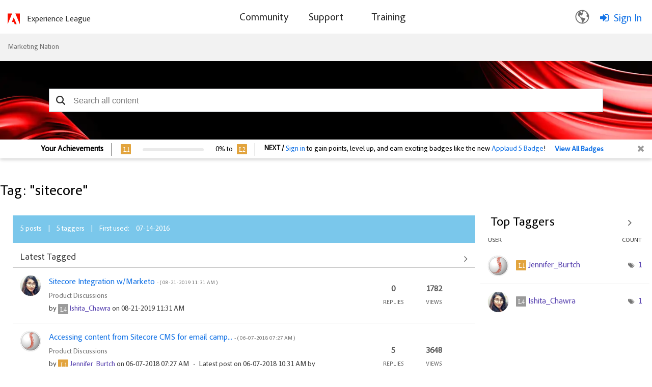

--- FILE ---
content_type: image/svg+xml
request_url: https://nation.marketo.com/html/rank_icons/Level2.svg
body_size: 205
content:
<svg xmlns="http://www.w3.org/2000/svg" width="20" height="20" viewBox="0 0 20 20">
  <g id="Group_158709" data-name="Group 158709" transform="translate(-74 -47)">
    <g id="Component_23_1" data-name="Component 23 – 1" transform="translate(74 47)">
      <rect id="Rectangle_174207" data-name="Rectangle 174207" width="20" height="20" rx="1" fill="#e2a43e"/>
      <text id="L2" transform="translate(4 14.5)" fill="#fff" font-size="12" font-family="AdobeClean-Medium, Adobe Clean" font-weight="500" letter-spacing="0.02em"><tspan x="0" y="0">L2</tspan></text>
    </g>
  </g>
</svg>
